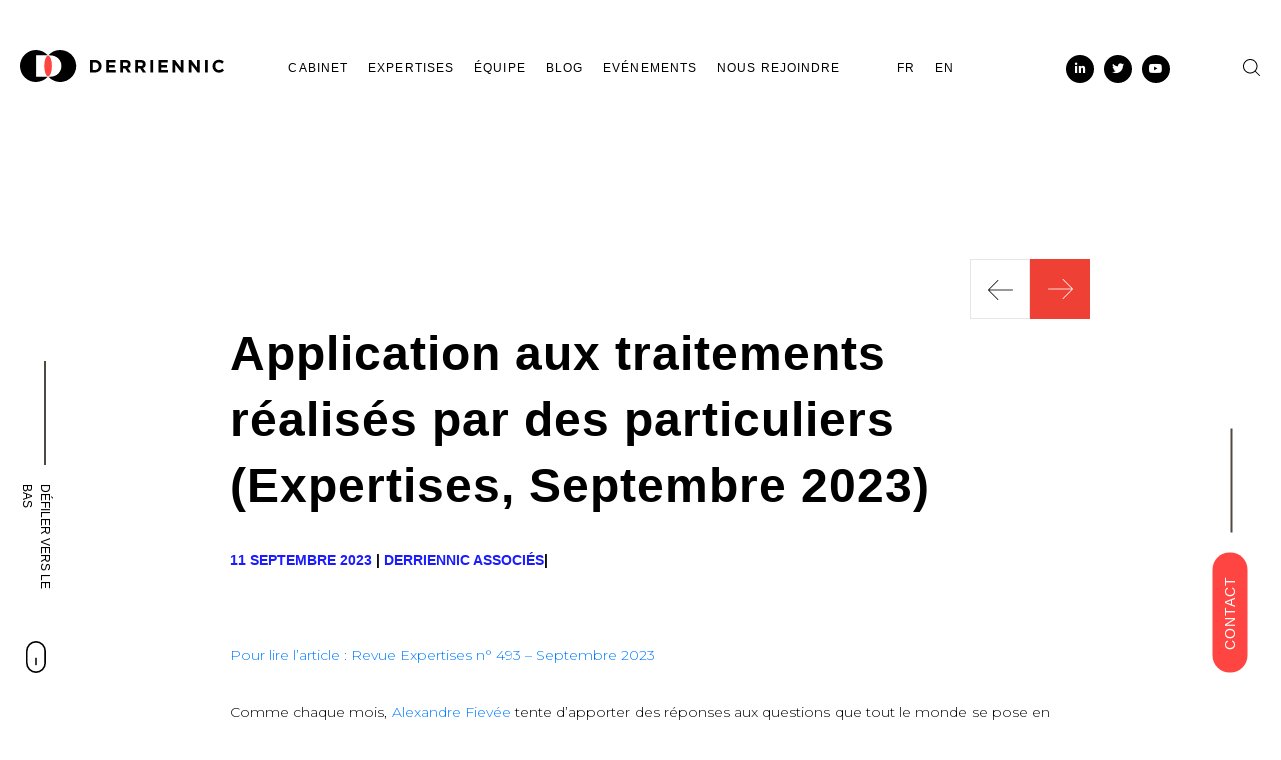

--- FILE ---
content_type: text/html; charset=UTF-8
request_url: https://derriennic.com/consultations-abusives-de-donnees-a-des-fins-privee-2-2/
body_size: 17766
content:
<!DOCTYPE html><html lang="fr-FR"><head><script data-no-optimize="1">var litespeed_docref=sessionStorage.getItem("litespeed_docref");litespeed_docref&&(Object.defineProperty(document,"referrer",{get:function(){return litespeed_docref}}),sessionStorage.removeItem("litespeed_docref"));</script> <meta charset="UTF-8"><meta name="viewport" content="width=device-width, initial-scale=1.0"><meta name="google-site-verification" content="R33okN7D3YwEbtW2cohl6ffzABCZboAJOjy2q8YCRKU" /><link rel="profile" href="https://gmpg.org/xfn/11"><meta name='robots' content='index, follow, max-image-preview:large, max-snippet:-1, max-video-preview:-1' /><link rel="alternate" hreflang="fr" href="https://derriennic.com/consultations-abusives-de-donnees-a-des-fins-privee-2-2/" /><link rel="alternate" hreflang="x-default" href="https://derriennic.com/consultations-abusives-de-donnees-a-des-fins-privee-2-2/" /><title>Consultations abusives de données à des fins privées</title><meta name="description" content="Sur la problématique de l&#039;application du RGPD aux traitements &quot;domestiques&quot; réalisés par des personnes physiques." /><link rel="canonical" href="https://derriennic.com/consultations-abusives-de-donnees-a-des-fins-privee-2-2/" /><meta property="og:locale" content="fr_FR" /><meta property="og:type" content="article" /><meta property="og:title" content="Consultations abusives de données à des fins privées" /><meta property="og:description" content="Sur la problématique de l&#039;application du RGPD aux traitements &quot;domestiques&quot; réalisés par des personnes physiques." /><meta property="og:url" content="https://derriennic.com/consultations-abusives-de-donnees-a-des-fins-privee-2-2/" /><meta property="og:site_name" content="Derriennic associés" /><meta property="article:published_time" content="2023-09-11T13:12:48+00:00" /><meta property="article:modified_time" content="2023-09-11T13:12:50+00:00" /><meta property="og:image" content="https://derriennic.xyz/2023/09/Capture-decran-2023-09-11-151122.png" /><meta property="og:image:width" content="1363" /><meta property="og:image:height" content="748" /><meta property="og:image:type" content="image/png" /><meta name="author" content="Integration" /><meta name="twitter:card" content="summary_large_image" /><meta name="twitter:label1" content="Écrit par" /><meta name="twitter:data1" content="Integration" /><meta name="twitter:label2" content="Durée de lecture estimée" /><meta name="twitter:data2" content="1 minute" /> <script type="application/ld+json" class="yoast-schema-graph">{"@context":"https://schema.org","@graph":[{"@type":"Article","@id":"https://derriennic.com/consultations-abusives-de-donnees-a-des-fins-privee-2-2/#article","isPartOf":{"@id":"https://derriennic.com/consultations-abusives-de-donnees-a-des-fins-privee-2-2/"},"author":{"name":"Integration","@id":"https://derriennic.com/#/schema/person/6b0c41ae59007b1a7d0b3a24f819ce58"},"headline":"Application aux traitements réalisés par des particuliers (Expertises, Septembre 2023)","datePublished":"2023-09-11T13:12:48+00:00","dateModified":"2023-09-11T13:12:50+00:00","mainEntityOfPage":{"@id":"https://derriennic.com/consultations-abusives-de-donnees-a-des-fins-privee-2-2/"},"wordCount":97,"image":{"@id":"https://derriennic.com/consultations-abusives-de-donnees-a-des-fins-privee-2-2/#primaryimage"},"thumbnailUrl":"https://derriennic.xyz/2023/09/Capture-decran-2023-09-11-151122.png","keywords":["droit d&#039;accès","étudiant"],"articleSection":["Non classifié(e)"],"inLanguage":"fr-FR"},{"@type":"WebPage","@id":"https://derriennic.com/consultations-abusives-de-donnees-a-des-fins-privee-2-2/","url":"https://derriennic.com/consultations-abusives-de-donnees-a-des-fins-privee-2-2/","name":"Consultations abusives de données à des fins privées","isPartOf":{"@id":"https://derriennic.com/#website"},"primaryImageOfPage":{"@id":"https://derriennic.com/consultations-abusives-de-donnees-a-des-fins-privee-2-2/#primaryimage"},"image":{"@id":"https://derriennic.com/consultations-abusives-de-donnees-a-des-fins-privee-2-2/#primaryimage"},"thumbnailUrl":"https://derriennic.xyz/2023/09/Capture-decran-2023-09-11-151122.png","datePublished":"2023-09-11T13:12:48+00:00","dateModified":"2023-09-11T13:12:50+00:00","author":{"@id":"https://derriennic.com/#/schema/person/6b0c41ae59007b1a7d0b3a24f819ce58"},"description":"Sur la problématique de l'application du RGPD aux traitements \"domestiques\" réalisés par des personnes physiques.","breadcrumb":{"@id":"https://derriennic.com/consultations-abusives-de-donnees-a-des-fins-privee-2-2/#breadcrumb"},"inLanguage":"fr-FR","potentialAction":[{"@type":"ReadAction","target":["https://derriennic.com/consultations-abusives-de-donnees-a-des-fins-privee-2-2/"]}]},{"@type":"ImageObject","inLanguage":"fr-FR","@id":"https://derriennic.com/consultations-abusives-de-donnees-a-des-fins-privee-2-2/#primaryimage","url":"https://derriennic.xyz/2023/09/Capture-decran-2023-09-11-151122.png","contentUrl":"https://derriennic.xyz/2023/09/Capture-decran-2023-09-11-151122.png","width":1363,"height":748},{"@type":"BreadcrumbList","@id":"https://derriennic.com/consultations-abusives-de-donnees-a-des-fins-privee-2-2/#breadcrumb","itemListElement":[{"@type":"ListItem","position":1,"name":"Home","item":"https://derriennic.com/"},{"@type":"ListItem","position":2,"name":"Application aux traitements réalisés par des particuliers (Expertises, Septembre 2023)"}]},{"@type":"WebSite","@id":"https://derriennic.com/#website","url":"https://derriennic.com/","name":"Derriennic associés","description":"Un site utilisant WordPress","potentialAction":[{"@type":"SearchAction","target":{"@type":"EntryPoint","urlTemplate":"https://derriennic.com/?s={search_term_string}"},"query-input":{"@type":"PropertyValueSpecification","valueRequired":true,"valueName":"search_term_string"}}],"inLanguage":"fr-FR"},{"@type":"Person","@id":"https://derriennic.com/#/schema/person/6b0c41ae59007b1a7d0b3a24f819ce58","name":"Integration","url":"https://derriennic.com/author/integration/"}]}</script> <link rel="alternate" type="application/rss+xml" title="Derriennic associés &raquo; Flux" href="https://derriennic.com/feed/" /><link rel="alternate" type="application/rss+xml" title="Derriennic associés &raquo; Flux des commentaires" href="https://derriennic.com/comments/feed/" /><link rel="alternate" title="oEmbed (JSON)" type="application/json+oembed" href="https://derriennic.com/wp-json/oembed/1.0/embed?url=https%3A%2F%2Fderriennic.com%2Fconsultations-abusives-de-donnees-a-des-fins-privee-2-2%2F" /><link rel="alternate" title="oEmbed (XML)" type="text/xml+oembed" href="https://derriennic.com/wp-json/oembed/1.0/embed?url=https%3A%2F%2Fderriennic.com%2Fconsultations-abusives-de-donnees-a-des-fins-privee-2-2%2F&#038;format=xml" /><style id='wp-img-auto-sizes-contain-inline-css' type='text/css'>img:is([sizes=auto i],[sizes^="auto," i]){contain-intrinsic-size:3000px 1500px}
/*# sourceURL=wp-img-auto-sizes-contain-inline-css */</style><link data-optimized="2" rel="stylesheet" href="https://derriennic.com/wp-content/litespeed/css/5a37ccfa811632e362e37cc80e411179.css?ver=ee5c9" /><style id='wp-block-paragraph-inline-css' type='text/css'>.is-small-text{font-size:.875em}.is-regular-text{font-size:1em}.is-large-text{font-size:2.25em}.is-larger-text{font-size:3em}.has-drop-cap:not(:focus):first-letter{float:left;font-size:8.4em;font-style:normal;font-weight:100;line-height:.68;margin:.05em .1em 0 0;text-transform:uppercase}body.rtl .has-drop-cap:not(:focus):first-letter{float:none;margin-left:.1em}p.has-drop-cap.has-background{overflow:hidden}:root :where(p.has-background){padding:1.25em 2.375em}:where(p.has-text-color:not(.has-link-color)) a{color:inherit}p.has-text-align-left[style*="writing-mode:vertical-lr"],p.has-text-align-right[style*="writing-mode:vertical-rl"]{rotate:180deg}
/*# sourceURL=https://derriennic.com/wp-includes/blocks/paragraph/style.min.css */</style><style id='global-styles-inline-css' type='text/css'>:root{--wp--preset--aspect-ratio--square: 1;--wp--preset--aspect-ratio--4-3: 4/3;--wp--preset--aspect-ratio--3-4: 3/4;--wp--preset--aspect-ratio--3-2: 3/2;--wp--preset--aspect-ratio--2-3: 2/3;--wp--preset--aspect-ratio--16-9: 16/9;--wp--preset--aspect-ratio--9-16: 9/16;--wp--preset--color--black: #000000;--wp--preset--color--cyan-bluish-gray: #abb8c3;--wp--preset--color--white: #ffffff;--wp--preset--color--pale-pink: #f78da7;--wp--preset--color--vivid-red: #cf2e2e;--wp--preset--color--luminous-vivid-orange: #ff6900;--wp--preset--color--luminous-vivid-amber: #fcb900;--wp--preset--color--light-green-cyan: #7bdcb5;--wp--preset--color--vivid-green-cyan: #00d084;--wp--preset--color--pale-cyan-blue: #8ed1fc;--wp--preset--color--vivid-cyan-blue: #0693e3;--wp--preset--color--vivid-purple: #9b51e0;--wp--preset--gradient--vivid-cyan-blue-to-vivid-purple: linear-gradient(135deg,rgb(6,147,227) 0%,rgb(155,81,224) 100%);--wp--preset--gradient--light-green-cyan-to-vivid-green-cyan: linear-gradient(135deg,rgb(122,220,180) 0%,rgb(0,208,130) 100%);--wp--preset--gradient--luminous-vivid-amber-to-luminous-vivid-orange: linear-gradient(135deg,rgb(252,185,0) 0%,rgb(255,105,0) 100%);--wp--preset--gradient--luminous-vivid-orange-to-vivid-red: linear-gradient(135deg,rgb(255,105,0) 0%,rgb(207,46,46) 100%);--wp--preset--gradient--very-light-gray-to-cyan-bluish-gray: linear-gradient(135deg,rgb(238,238,238) 0%,rgb(169,184,195) 100%);--wp--preset--gradient--cool-to-warm-spectrum: linear-gradient(135deg,rgb(74,234,220) 0%,rgb(151,120,209) 20%,rgb(207,42,186) 40%,rgb(238,44,130) 60%,rgb(251,105,98) 80%,rgb(254,248,76) 100%);--wp--preset--gradient--blush-light-purple: linear-gradient(135deg,rgb(255,206,236) 0%,rgb(152,150,240) 100%);--wp--preset--gradient--blush-bordeaux: linear-gradient(135deg,rgb(254,205,165) 0%,rgb(254,45,45) 50%,rgb(107,0,62) 100%);--wp--preset--gradient--luminous-dusk: linear-gradient(135deg,rgb(255,203,112) 0%,rgb(199,81,192) 50%,rgb(65,88,208) 100%);--wp--preset--gradient--pale-ocean: linear-gradient(135deg,rgb(255,245,203) 0%,rgb(182,227,212) 50%,rgb(51,167,181) 100%);--wp--preset--gradient--electric-grass: linear-gradient(135deg,rgb(202,248,128) 0%,rgb(113,206,126) 100%);--wp--preset--gradient--midnight: linear-gradient(135deg,rgb(2,3,129) 0%,rgb(40,116,252) 100%);--wp--preset--font-size--small: 13px;--wp--preset--font-size--medium: 20px;--wp--preset--font-size--large: 36px;--wp--preset--font-size--x-large: 42px;--wp--preset--spacing--20: 0.44rem;--wp--preset--spacing--30: 0.67rem;--wp--preset--spacing--40: 1rem;--wp--preset--spacing--50: 1.5rem;--wp--preset--spacing--60: 2.25rem;--wp--preset--spacing--70: 3.38rem;--wp--preset--spacing--80: 5.06rem;--wp--preset--shadow--natural: 6px 6px 9px rgba(0, 0, 0, 0.2);--wp--preset--shadow--deep: 12px 12px 50px rgba(0, 0, 0, 0.4);--wp--preset--shadow--sharp: 6px 6px 0px rgba(0, 0, 0, 0.2);--wp--preset--shadow--outlined: 6px 6px 0px -3px rgb(255, 255, 255), 6px 6px rgb(0, 0, 0);--wp--preset--shadow--crisp: 6px 6px 0px rgb(0, 0, 0);}:where(.is-layout-flex){gap: 0.5em;}:where(.is-layout-grid){gap: 0.5em;}body .is-layout-flex{display: flex;}.is-layout-flex{flex-wrap: wrap;align-items: center;}.is-layout-flex > :is(*, div){margin: 0;}body .is-layout-grid{display: grid;}.is-layout-grid > :is(*, div){margin: 0;}:where(.wp-block-columns.is-layout-flex){gap: 2em;}:where(.wp-block-columns.is-layout-grid){gap: 2em;}:where(.wp-block-post-template.is-layout-flex){gap: 1.25em;}:where(.wp-block-post-template.is-layout-grid){gap: 1.25em;}.has-black-color{color: var(--wp--preset--color--black) !important;}.has-cyan-bluish-gray-color{color: var(--wp--preset--color--cyan-bluish-gray) !important;}.has-white-color{color: var(--wp--preset--color--white) !important;}.has-pale-pink-color{color: var(--wp--preset--color--pale-pink) !important;}.has-vivid-red-color{color: var(--wp--preset--color--vivid-red) !important;}.has-luminous-vivid-orange-color{color: var(--wp--preset--color--luminous-vivid-orange) !important;}.has-luminous-vivid-amber-color{color: var(--wp--preset--color--luminous-vivid-amber) !important;}.has-light-green-cyan-color{color: var(--wp--preset--color--light-green-cyan) !important;}.has-vivid-green-cyan-color{color: var(--wp--preset--color--vivid-green-cyan) !important;}.has-pale-cyan-blue-color{color: var(--wp--preset--color--pale-cyan-blue) !important;}.has-vivid-cyan-blue-color{color: var(--wp--preset--color--vivid-cyan-blue) !important;}.has-vivid-purple-color{color: var(--wp--preset--color--vivid-purple) !important;}.has-black-background-color{background-color: var(--wp--preset--color--black) !important;}.has-cyan-bluish-gray-background-color{background-color: var(--wp--preset--color--cyan-bluish-gray) !important;}.has-white-background-color{background-color: var(--wp--preset--color--white) !important;}.has-pale-pink-background-color{background-color: var(--wp--preset--color--pale-pink) !important;}.has-vivid-red-background-color{background-color: var(--wp--preset--color--vivid-red) !important;}.has-luminous-vivid-orange-background-color{background-color: var(--wp--preset--color--luminous-vivid-orange) !important;}.has-luminous-vivid-amber-background-color{background-color: var(--wp--preset--color--luminous-vivid-amber) !important;}.has-light-green-cyan-background-color{background-color: var(--wp--preset--color--light-green-cyan) !important;}.has-vivid-green-cyan-background-color{background-color: var(--wp--preset--color--vivid-green-cyan) !important;}.has-pale-cyan-blue-background-color{background-color: var(--wp--preset--color--pale-cyan-blue) !important;}.has-vivid-cyan-blue-background-color{background-color: var(--wp--preset--color--vivid-cyan-blue) !important;}.has-vivid-purple-background-color{background-color: var(--wp--preset--color--vivid-purple) !important;}.has-black-border-color{border-color: var(--wp--preset--color--black) !important;}.has-cyan-bluish-gray-border-color{border-color: var(--wp--preset--color--cyan-bluish-gray) !important;}.has-white-border-color{border-color: var(--wp--preset--color--white) !important;}.has-pale-pink-border-color{border-color: var(--wp--preset--color--pale-pink) !important;}.has-vivid-red-border-color{border-color: var(--wp--preset--color--vivid-red) !important;}.has-luminous-vivid-orange-border-color{border-color: var(--wp--preset--color--luminous-vivid-orange) !important;}.has-luminous-vivid-amber-border-color{border-color: var(--wp--preset--color--luminous-vivid-amber) !important;}.has-light-green-cyan-border-color{border-color: var(--wp--preset--color--light-green-cyan) !important;}.has-vivid-green-cyan-border-color{border-color: var(--wp--preset--color--vivid-green-cyan) !important;}.has-pale-cyan-blue-border-color{border-color: var(--wp--preset--color--pale-cyan-blue) !important;}.has-vivid-cyan-blue-border-color{border-color: var(--wp--preset--color--vivid-cyan-blue) !important;}.has-vivid-purple-border-color{border-color: var(--wp--preset--color--vivid-purple) !important;}.has-vivid-cyan-blue-to-vivid-purple-gradient-background{background: var(--wp--preset--gradient--vivid-cyan-blue-to-vivid-purple) !important;}.has-light-green-cyan-to-vivid-green-cyan-gradient-background{background: var(--wp--preset--gradient--light-green-cyan-to-vivid-green-cyan) !important;}.has-luminous-vivid-amber-to-luminous-vivid-orange-gradient-background{background: var(--wp--preset--gradient--luminous-vivid-amber-to-luminous-vivid-orange) !important;}.has-luminous-vivid-orange-to-vivid-red-gradient-background{background: var(--wp--preset--gradient--luminous-vivid-orange-to-vivid-red) !important;}.has-very-light-gray-to-cyan-bluish-gray-gradient-background{background: var(--wp--preset--gradient--very-light-gray-to-cyan-bluish-gray) !important;}.has-cool-to-warm-spectrum-gradient-background{background: var(--wp--preset--gradient--cool-to-warm-spectrum) !important;}.has-blush-light-purple-gradient-background{background: var(--wp--preset--gradient--blush-light-purple) !important;}.has-blush-bordeaux-gradient-background{background: var(--wp--preset--gradient--blush-bordeaux) !important;}.has-luminous-dusk-gradient-background{background: var(--wp--preset--gradient--luminous-dusk) !important;}.has-pale-ocean-gradient-background{background: var(--wp--preset--gradient--pale-ocean) !important;}.has-electric-grass-gradient-background{background: var(--wp--preset--gradient--electric-grass) !important;}.has-midnight-gradient-background{background: var(--wp--preset--gradient--midnight) !important;}.has-small-font-size{font-size: var(--wp--preset--font-size--small) !important;}.has-medium-font-size{font-size: var(--wp--preset--font-size--medium) !important;}.has-large-font-size{font-size: var(--wp--preset--font-size--large) !important;}.has-x-large-font-size{font-size: var(--wp--preset--font-size--x-large) !important;}
/*# sourceURL=global-styles-inline-css */</style><style id='classic-theme-styles-inline-css' type='text/css'>/*! This file is auto-generated */
.wp-block-button__link{color:#fff;background-color:#32373c;border-radius:9999px;box-shadow:none;text-decoration:none;padding:calc(.667em + 2px) calc(1.333em + 2px);font-size:1.125em}.wp-block-file__button{background:#32373c;color:#fff;text-decoration:none}
/*# sourceURL=/wp-includes/css/classic-themes.min.css */</style><style id='moove_gdpr_frontend-inline-css' type='text/css'>#moove_gdpr_cookie_modal,#moove_gdpr_cookie_info_bar,.gdpr_cookie_settings_shortcode_content{font-family:&#039;Nunito&#039;,sans-serif}#moove_gdpr_save_popup_settings_button{background-color:#373737;color:#fff}#moove_gdpr_save_popup_settings_button:hover{background-color:#000}#moove_gdpr_cookie_info_bar .moove-gdpr-info-bar-container .moove-gdpr-info-bar-content a.mgbutton,#moove_gdpr_cookie_info_bar .moove-gdpr-info-bar-container .moove-gdpr-info-bar-content button.mgbutton{background-color:#ff4542}#moove_gdpr_cookie_modal .moove-gdpr-modal-content .moove-gdpr-modal-footer-content .moove-gdpr-button-holder a.mgbutton,#moove_gdpr_cookie_modal .moove-gdpr-modal-content .moove-gdpr-modal-footer-content .moove-gdpr-button-holder button.mgbutton,.gdpr_cookie_settings_shortcode_content .gdpr-shr-button.button-green{background-color:#ff4542;border-color:#ff4542}#moove_gdpr_cookie_modal .moove-gdpr-modal-content .moove-gdpr-modal-footer-content .moove-gdpr-button-holder a.mgbutton:hover,#moove_gdpr_cookie_modal .moove-gdpr-modal-content .moove-gdpr-modal-footer-content .moove-gdpr-button-holder button.mgbutton:hover,.gdpr_cookie_settings_shortcode_content .gdpr-shr-button.button-green:hover{background-color:#fff;color:#ff4542}#moove_gdpr_cookie_modal .moove-gdpr-modal-content .moove-gdpr-modal-close i,#moove_gdpr_cookie_modal .moove-gdpr-modal-content .moove-gdpr-modal-close span.gdpr-icon{background-color:#ff4542;border:1px solid #ff4542}#moove_gdpr_cookie_info_bar span.moove-gdpr-infobar-allow-all.focus-g,#moove_gdpr_cookie_info_bar span.moove-gdpr-infobar-allow-all:focus,#moove_gdpr_cookie_info_bar button.moove-gdpr-infobar-allow-all.focus-g,#moove_gdpr_cookie_info_bar button.moove-gdpr-infobar-allow-all:focus,#moove_gdpr_cookie_info_bar span.moove-gdpr-infobar-reject-btn.focus-g,#moove_gdpr_cookie_info_bar span.moove-gdpr-infobar-reject-btn:focus,#moove_gdpr_cookie_info_bar button.moove-gdpr-infobar-reject-btn.focus-g,#moove_gdpr_cookie_info_bar button.moove-gdpr-infobar-reject-btn:focus,#moove_gdpr_cookie_info_bar span.change-settings-button.focus-g,#moove_gdpr_cookie_info_bar span.change-settings-button:focus,#moove_gdpr_cookie_info_bar button.change-settings-button.focus-g,#moove_gdpr_cookie_info_bar button.change-settings-button:focus{-webkit-box-shadow:0 0 1px 3px #ff4542;-moz-box-shadow:0 0 1px 3px #ff4542;box-shadow:0 0 1px 3px #ff4542}#moove_gdpr_cookie_modal .moove-gdpr-modal-content .moove-gdpr-modal-close i:hover,#moove_gdpr_cookie_modal .moove-gdpr-modal-content .moove-gdpr-modal-close span.gdpr-icon:hover,#moove_gdpr_cookie_info_bar span[data-href]>u.change-settings-button{color:#ff4542}#moove_gdpr_cookie_modal .moove-gdpr-modal-content .moove-gdpr-modal-left-content #moove-gdpr-menu li.menu-item-selected a span.gdpr-icon,#moove_gdpr_cookie_modal .moove-gdpr-modal-content .moove-gdpr-modal-left-content #moove-gdpr-menu li.menu-item-selected button span.gdpr-icon{color:inherit}#moove_gdpr_cookie_modal .moove-gdpr-modal-content .moove-gdpr-modal-left-content #moove-gdpr-menu li a span.gdpr-icon,#moove_gdpr_cookie_modal .moove-gdpr-modal-content .moove-gdpr-modal-left-content #moove-gdpr-menu li button span.gdpr-icon{color:inherit}#moove_gdpr_cookie_modal .gdpr-acc-link{line-height:0;font-size:0;color:transparent;position:absolute}#moove_gdpr_cookie_modal .moove-gdpr-modal-content .moove-gdpr-modal-close:hover i,#moove_gdpr_cookie_modal .moove-gdpr-modal-content .moove-gdpr-modal-left-content #moove-gdpr-menu li a,#moove_gdpr_cookie_modal .moove-gdpr-modal-content .moove-gdpr-modal-left-content #moove-gdpr-menu li button,#moove_gdpr_cookie_modal .moove-gdpr-modal-content .moove-gdpr-modal-left-content #moove-gdpr-menu li button i,#moove_gdpr_cookie_modal .moove-gdpr-modal-content .moove-gdpr-modal-left-content #moove-gdpr-menu li a i,#moove_gdpr_cookie_modal .moove-gdpr-modal-content .moove-gdpr-tab-main .moove-gdpr-tab-main-content a:hover,#moove_gdpr_cookie_info_bar.moove-gdpr-dark-scheme .moove-gdpr-info-bar-container .moove-gdpr-info-bar-content a.mgbutton:hover,#moove_gdpr_cookie_info_bar.moove-gdpr-dark-scheme .moove-gdpr-info-bar-container .moove-gdpr-info-bar-content button.mgbutton:hover,#moove_gdpr_cookie_info_bar.moove-gdpr-dark-scheme .moove-gdpr-info-bar-container .moove-gdpr-info-bar-content a:hover,#moove_gdpr_cookie_info_bar.moove-gdpr-dark-scheme .moove-gdpr-info-bar-container .moove-gdpr-info-bar-content button:hover,#moove_gdpr_cookie_info_bar.moove-gdpr-dark-scheme .moove-gdpr-info-bar-container .moove-gdpr-info-bar-content span.change-settings-button:hover,#moove_gdpr_cookie_info_bar.moove-gdpr-dark-scheme .moove-gdpr-info-bar-container .moove-gdpr-info-bar-content button.change-settings-button:hover,#moove_gdpr_cookie_info_bar.moove-gdpr-dark-scheme .moove-gdpr-info-bar-container .moove-gdpr-info-bar-content u.change-settings-button:hover,#moove_gdpr_cookie_info_bar span[data-href]>u.change-settings-button,#moove_gdpr_cookie_info_bar.moove-gdpr-dark-scheme .moove-gdpr-info-bar-container .moove-gdpr-info-bar-content a.mgbutton.focus-g,#moove_gdpr_cookie_info_bar.moove-gdpr-dark-scheme .moove-gdpr-info-bar-container .moove-gdpr-info-bar-content button.mgbutton.focus-g,#moove_gdpr_cookie_info_bar.moove-gdpr-dark-scheme .moove-gdpr-info-bar-container .moove-gdpr-info-bar-content a.focus-g,#moove_gdpr_cookie_info_bar.moove-gdpr-dark-scheme .moove-gdpr-info-bar-container .moove-gdpr-info-bar-content button.focus-g,#moove_gdpr_cookie_info_bar.moove-gdpr-dark-scheme .moove-gdpr-info-bar-container .moove-gdpr-info-bar-content a.mgbutton:focus,#moove_gdpr_cookie_info_bar.moove-gdpr-dark-scheme .moove-gdpr-info-bar-container .moove-gdpr-info-bar-content button.mgbutton:focus,#moove_gdpr_cookie_info_bar.moove-gdpr-dark-scheme .moove-gdpr-info-bar-container .moove-gdpr-info-bar-content a:focus,#moove_gdpr_cookie_info_bar.moove-gdpr-dark-scheme .moove-gdpr-info-bar-container .moove-gdpr-info-bar-content button:focus,#moove_gdpr_cookie_info_bar.moove-gdpr-dark-scheme .moove-gdpr-info-bar-container .moove-gdpr-info-bar-content span.change-settings-button.focus-g,span.change-settings-button:focus,button.change-settings-button.focus-g,button.change-settings-button:focus,#moove_gdpr_cookie_info_bar.moove-gdpr-dark-scheme .moove-gdpr-info-bar-container .moove-gdpr-info-bar-content u.change-settings-button.focus-g,#moove_gdpr_cookie_info_bar.moove-gdpr-dark-scheme .moove-gdpr-info-bar-container .moove-gdpr-info-bar-content u.change-settings-button:focus{color:#ff4542}#moove_gdpr_cookie_modal .moove-gdpr-branding.focus-g span,#moove_gdpr_cookie_modal .moove-gdpr-modal-content .moove-gdpr-tab-main a.focus-g,#moove_gdpr_cookie_modal .moove-gdpr-modal-content .moove-gdpr-tab-main .gdpr-cd-details-toggle.focus-g{color:#ff4542}#moove_gdpr_cookie_modal.gdpr_lightbox-hide{display:none}
/*# sourceURL=moove_gdpr_frontend-inline-css */</style> <script type="litespeed/javascript" data-src="https://derriennic.com/wp-includes/js/jquery/jquery.min.js" id="jquery-core-js"></script> <link rel="https://api.w.org/" href="https://derriennic.com/wp-json/" /><link rel="alternate" title="JSON" type="application/json" href="https://derriennic.com/wp-json/wp/v2/posts/13910" /><link rel="EditURI" type="application/rsd+xml" title="RSD" href="https://derriennic.com/xmlrpc.php?rsd" /><meta name="generator" content="WordPress 6.9" /><link rel='shortlink' href='https://derriennic.com/?p=13910' /><meta name="generator" content="WPML ver:4.8.6 stt:1,4;" /><meta name="generator" content="Elementor 3.32.2; features: additional_custom_breakpoints; settings: css_print_method-external, google_font-enabled, font_display-swap"><style>.e-con.e-parent:nth-of-type(n+4):not(.e-lazyloaded):not(.e-no-lazyload),
				.e-con.e-parent:nth-of-type(n+4):not(.e-lazyloaded):not(.e-no-lazyload) * {
					background-image: none !important;
				}
				@media screen and (max-height: 1024px) {
					.e-con.e-parent:nth-of-type(n+3):not(.e-lazyloaded):not(.e-no-lazyload),
					.e-con.e-parent:nth-of-type(n+3):not(.e-lazyloaded):not(.e-no-lazyload) * {
						background-image: none !important;
					}
				}
				@media screen and (max-height: 640px) {
					.e-con.e-parent:nth-of-type(n+2):not(.e-lazyloaded):not(.e-no-lazyload),
					.e-con.e-parent:nth-of-type(n+2):not(.e-lazyloaded):not(.e-no-lazyload) * {
						background-image: none !important;
					}
				}</style><link rel="icon" href="https://derriennic.xyz/2019/05/cropped-logo_header-1-32x32.png" sizes="32x32" /><link rel="icon" href="https://derriennic.xyz/2019/05/cropped-logo_header-1-192x192.png" sizes="192x192" /><link rel="apple-touch-icon" href="https://derriennic.xyz/2019/05/cropped-logo_header-1-180x180.png" /><meta name="msapplication-TileImage" content="https://derriennic.xyz/2019/05/cropped-logo_header-1-270x270.png" /><style type="text/css" id="c4wp-checkout-css">.woocommerce-checkout .c4wp_captcha_field {
						margin-bottom: 10px;
						margin-top: 15px;
						position: relative;
						display: inline-block;
					}</style><style type="text/css" id="c4wp-v3-lp-form-css">.login #login, .login #lostpasswordform {
					min-width: 350px !important;
				}
				.wpforms-field-c4wp iframe {
					width: 100% !important;
				}</style> <script   type="litespeed/javascript">var _paq=window._paq=window._paq||[];_paq.push(['trackPageView']);_paq.push(['enableLinkTracking']);(function(){var u="//derriennic.com/matomo-analytics/matomo/";_paq.push(['setTrackerUrl',u+'matomo.php']);_paq.push(['setSiteId','1']);var d=document,g=d.createElement('script'),s=d.getElementsByTagName('script')[0];g.async=!0;g.src=u+'matomo.js';s.parentNode.insertBefore(g,s)})()</script> </head><body class="wp-singular post-template-default single single-post postid-13910 single-format-standard wp-theme-derriennic no-sidebar elementor-default elementor-kit-14217"><header><div class="inner_header"><div class="logo">
<a href="https://derriennic.com/">
<svg id="Layer_1" data-name="Layer 1" xmlns="http://www.w3.org/2000/svg" viewBox="0 0 293.66254 45.95369">
<defs><style>.cls-11 {
                  fill: #ef4035;
                }</style></defs><title>Derriennic</title>
<g>
<path class='cls12' d="M260.8618,86.67332h16.95207a22.9764,22.9764,0,1,0-.13872,30.68529H260.8618Z" transform="translate(-237.67357 -78.96136)" />
<path class='cls12' d="M295.58763,78.96136a22.91165,22.91165,0,0,0-17.16343,7.712H280.972c9.64424,0,16.30812,6.61927,16.30812,15.29981,0,8.67876-6.66388,15.38548-16.30812,15.38548h-2.409a22.97408,22.97408,0,1,0,17.02471-38.39725Z" transform="translate(-237.67357 -78.96136)" />
<ellipse class="cls-11" cx="40.44545" cy="22.97684" rx="5.50822" ry="14.91721" />
</g>
<g>
<path class='cls12' d="M345.56662,111.23591h-7.00216V93.28144h7.00216c5.64279,0,9.54161,3.873,9.54161,8.92591v.05108C355.10823,107.31179,351.20941,111.23591,345.56662,111.23591Zm5.41193-8.97748a5.15655,5.15655,0,0,0-5.41193-5.41193h-3.05225v10.82435h3.05225a5.11621,5.11621,0,0,0,5.41193-5.36085Z" transform="translate(-237.67357 -78.96136)" />
<path class='cls12' d="M361.70245,111.23591V93.28144H375.2453v3.514h-9.61848v3.64217H374.091v3.514h-8.46418v3.77037h9.74668v3.514Z" transform="translate(-237.67357 -78.96136)" />
<path class='cls12' d="M392.86845,111.23591l-3.84749-5.74545h-3.10358v5.74545h-3.9499V93.28144h8.20778c4.23209,0,6.7713,2.23148,6.7713,5.92474v.05157a5.57512,5.57512,0,0,1-3.84725,5.56567l4.38584,6.41249Zm.07688-11.82442c0-1.69264-1.17984-2.565-3.10359-2.565h-3.92436V102.002h4.00123c1.92375,0,3.02672-1.02561,3.02672-2.539Z" transform="translate(-237.67357 -78.96136)" />
<path class='cls12' d="M414.4926,111.23591l-3.84749-5.74545h-3.10359v5.74545h-3.9499V93.28144h8.20778c4.2321,0,6.7713,2.23148,6.7713,5.92474v.05157a5.57512,5.57512,0,0,1-3.84724,5.56567l4.38583,6.41249Zm.07687-11.82442c0-1.69264-1.17984-2.565-3.10358-2.565h-3.92437V102.002h4.00124c1.92374,0,3.02671-1.02561,3.02671-2.539Z" transform="translate(-237.67357 -78.96136)" />
<path class='cls12' d="M425.39554,111.23591V93.28144h3.9499v17.95447Z" transform="translate(-237.67357 -78.96136)" />
<path class='cls12' d="M436.91321,111.23591V93.28144h13.54284v3.514h-9.61848v3.64217h8.46418v3.514h-8.46418v3.77037h9.74668v3.514Z" transform="translate(-237.67357 -78.96136)" />
<path class='cls12' d="M469.77185,111.23591l-8.695-11.41378v11.41378h-3.89857V93.28144h3.64217l8.4131,11.05472V93.28144h3.89858v17.95447Z" transform="translate(-237.67357 -78.96136)" />
<path class='cls12' d="M493.11516,111.23591l-8.695-11.41378v11.41378h-3.89906V93.28144h3.64217l8.4131,11.05472V93.28144h3.89858v17.95447Z" transform="translate(-237.67357 -78.96136)" />
<path class='cls12' d="M504.04413,111.23591V93.28144h3.95015v17.95447Z" transform="translate(-237.67357 -78.96136)" />
<path class='cls12' d="M523.97465,111.54388a9.06272,9.06272,0,0,1-9.20784-9.23388v-.05157a9.12508,9.12508,0,0,1,9.36159-9.285,9.26391,9.26391,0,0,1,7.07952,2.77031L528.694,98.64229a6.62423,6.62423,0,0,0-4.59116-2.02665,5.31965,5.31965,0,0,0-5.20661,5.59171v.05108c0,3.07829,2.12882,5.64328,5.20661,5.64328a6.47987,6.47987,0,0,0,4.71936-2.10327l2.51391,2.539A9.17762,9.17762,0,0,1,523.97465,111.54388Z" transform="translate(-237.67357 -78.96136)" />
</g>
</svg></a></div><div class="right_header"><div class="main_menu"><nav><div class="menu-menu-container"><ul id="menu-menu" class="menu"><li id="menu-item-26" class="menu-item menu-item-type-post_type menu-item-object-page menu-item-26"><a href="https://derriennic.com/cabinet/">Cabinet</a></li><li id="menu-item-27" class="menu-item menu-item-type-post_type menu-item-object-page menu-item-27"><a href="https://derriennic.com/expertises/">Expertises</a></li><li id="menu-item-23" class="menu-item menu-item-type-post_type menu-item-object-page menu-item-23"><a href="https://derriennic.com/avocats/">Équipe</a></li><li id="menu-item-30" class="menu-item menu-item-type-post_type menu-item-object-page menu-item-30"><a href="https://derriennic.com/blog/">Blog</a></li><li id="menu-item-17952" class="menu-item menu-item-type-post_type menu-item-object-page menu-item-17952"><a href="https://derriennic.com/evenements/">Evénements</a></li><li id="menu-item-29" class="menu-item menu-item-type-post_type menu-item-object-page menu-item-29"><a href="https://derriennic.com/nous-rejoindre/">Nous rejoindre</a></li><li id="menu-item-38" class="menu-item menu-item-type-post_type menu-item-object-page menu-item-38"><a href="https://derriennic.com/contact/">Contact</a></li><li id="menu-item-41" class="menu-item menu-item-type-post_type menu-item-object-page menu-item-41"><a href="https://derriennic.com/mentions-legales/">Mentions légales</a></li></ul></div></nav><div class="langue-mobile"><ul><li class=""><a href="https://derriennic.com/consultations-abusives-de-donnees-a-des-fins-privee-2-2/">Fr</a></li><li class=""><a href="https://derriennic.com/en/">En</a></li></ul></div></div><div class="second_part"><div class="langue"><ul><li class=""><a href="https://derriennic.com/consultations-abusives-de-donnees-a-des-fins-privee-2-2/">Fr</a></li><li class=""><a href="https://derriennic.com/en/">En</a></li></ul></div><div class="social_media"><ul><li><a target="_blank" href="https://www.linkedin.com/in/derriennic-associ%C3%A9s-4ba556106/"><i class="fab fa-linkedin-in"></i></a></li><li><a target="_blank" href="https://twitter.com/DerriennicParis"><i class="fab fa-twitter"></i></a></li><li><a target="_blank" href="https://www.youtube.com/channel/UC5vdtR9KFxGgUN1t6KEh0MQ"><i class="fab fa-youtube"></i></a></li></ul></div><div class="search"><div class="img_search">
<svg version="1.1" id="Capa_1" xmlns="http://www.w3.org/2000/svg" xmlns:xlink="http://www.w3.org/1999/xlink" x="0px" y="0px" viewBox="0 0 451 451" style="enable-background:new 0 0 451 451; width:17px;" xml:space="preserve">
<g>
<path d="M447.05,428l-109.6-109.6c29.4-33.8,47.2-77.9,47.2-126.1C384.65,86.2,298.35,0,192.35,0C86.25,0,0.05,86.3,0.05,192.3
s86.3,192.3,192.3,192.3c48.2,0,92.3-17.8,126.1-47.2L428.05,447c2.6,2.6,6.1,4,9.5,4s6.9-1.3,9.5-4
C452.25,441.8,452.25,433.2,447.05,428z M26.95,192.3c0-91.2,74.2-165.3,165.3-165.3c91.2,0,165.3,74.2,165.3,165.3
s-74.1,165.4-165.3,165.4C101.15,357.7,26.95,283.5,26.95,192.3z" />
</g>
<g>
</g>
<g>
</g>
<g>
</g>
<g>
</g>
<g>
</g>
<g>
</g>
<g>
</g>
<g>
</g>
<g>
</g>
<g>
</g>
<g>
</g>
<g>
</g>
<g>
</g>
<g>
</g>
<g>
</g>
</svg></div><div class="wrapper-form"><form action="https://derriennic.com/">
<input type="text" name="s"></form></div></div></div><div id="nav-icon4" class="ham_menu">
<span></span>
<span></span>
<span></span></div></div></div></header><div class="general_contact">
<a href="https://derriennic.com/contact/">CONTACT</a></div><div class="scroll_down"><p>défiler vers le bas</p>
<svg width="20px" height="100%" viewBox="0 0 247 390" version="1.1" xmlns="http://www.w3.org/2000/svg" xmlns:xlink="http://www.w3.org/1999/xlink" style="fill-rule:evenodd;clip-rule:evenodd;stroke-linecap:round;stroke-linejoin:round;stroke-miterlimit:1.5;">
<path id="wheel" d="M123.359,79.775l0,72.843" style="fill:none;stroke:#000;stroke-width:20px;" />
<path id="mouse" d="M236.717,123.359c0,-62.565 -50.794,-113.359 -113.358,-113.359c-62.565,0 -113.359,50.794 -113.359,113.359l0,143.237c0,62.565 50.794,113.359 113.359,113.359c62.564,0 113.358,-50.794 113.358,-113.359l0,-143.237Z" style="fill:none;stroke:#000;stroke-width:20px;" />
</svg></div><div class="wrapper_blog"><div class="inner"><div class="nav_blog">
<a class="prev" href="https://derriennic.com/le-principe-de-minimisation-cede-t-il-face-droit-a-la-preuve-dune-discrimination/"><img data-lazyloaded="1" src="[data-uri]" width="25" height="20" data-src="https://derriennic.com/wp-content/themes/derriennic/images/prev.png" alt="derrienic"></a><a class="next" href="https://derriennic.com/mise-a-jour-du-referentiel-cnil-alertes-professionnelles/"><img data-lazyloaded="1" src="[data-uri]" width="25" height="20" data-src="https://derriennic.com/wp-content/themes/derriennic/images/next.png" alt="derrienic"></a></div><div class="contenu"><h1> Application aux traitements réalisés par des particuliers (Expertises, Septembre 2023)</h1><div class="info"><p>   11 septembre 2023 <span>|</span> Derriennic Associés<span>|</span></p></div><div class="text"><p><a href="https://derriennic.com/wp-content/uploads/2023/09/Exp-493-AF.pdf">Pour lire l’article : Revue Expertises n° 493 – Septembre 2023</a></p><p class="has-black-color has-text-color">Comme chaque mois, <a href="https://derriennic.com/avocat/alexandre-fievee/" target="_blank" rel="noreferrer noopener">Alexandre Fievée</a> tente d’apporter des réponses aux questions que tout le monde se pose en matière de protection des données personnelles, en s’appuyant sur les décisions rendues par les autorités nationales de contrôle au niveau européen et les juridictions européennes.</p><p>Ce mois-ci, il se penche  sur la problématique de l&rsquo;application du RGPD aux traitements « domestiques » réalisés par des personnes physiques.</p><ul class="tags"><li><a href="https://derriennic.com/tag/droit-dacces-2/">droit d&#039;accès<span>,</span> </a></li><li><a href="https://derriennic.com/tag/etudiant/">étudiant<span>,</span> </a></li></ul></div></div></div><div class="article_semilaires"><div class="inner"><h2>articles similaires</h2><div class="boxes_articles">
<a href="https://derriennic.com/consultations-abusives-de-donnees-a-des-fins-privee-2/" class="box"><div class="top">
<span></span><p class="date">
<span>|</span> Derriennic Associés</p></div><h4>Obtenir sa copie d&rsquo;examen via le droit d&rsquo;accès ? (Expertises, Juillet 2023)</h4><p>Comme chaque mois, Alexandre Fievée tente d’apporter des réponses aux questions que tout le monde se pose en matière de protection des données personnelles, en s’appuyant sur les décisions rendues...</p><div class="plus">
<span><i class="fas fa-chevron-right"></i></spans></div>
</a><a href="https://derriennic.com/consultations-abusives-de-donnees-a-des-fins-privee/" class="box"><div class="top">
<span></span><p class="date">
<span>|</span> Derriennic Associés</p></div><h4>Consultations abusives de données à des fins privées (Expertises, Juin 2023)</h4><p>Comme chaque mois, Alexandre Fievée tente d’apporter des réponses aux questions que tout le monde se pose en matière de protection des données personnelles, en s’appuyant sur les décisions rendues...</p><div class="plus">
<span><i class="fas fa-chevron-right"></i></spans></div>
</a><a href="https://derriennic.com/lapplication-du-principe-de-minimisation-a-un-media-expertises-mai-2023/" class="box"><div class="top">
<span></span><p class="date">
<span>|</span> Derriennic Associés</p></div><h4>L&rsquo;application du principe de minimisation à un média (Expertises, Mai 2023)</h4><p>Comme chaque mois, Alexandre Fievée tente d’apporter des réponses aux questions que tout le monde se pose en matière de protection des données personnelles, en s’appuyant sur les décisions rendues...</p><div class="plus">
<span><i class="fas fa-chevron-right"></i></spans></div>
</a><a href="https://derriennic.com/securiser-les-donnees-de-sante-cest-deja-securiser-leur-envoi-expertises-mars-2023-2/" class="box"><div class="top">
<span></span><p class="date">
<span>|</span> Derriennic associés</p></div><h4>Réutilisation de données et changement de finalité : test de compatibilité (Expertises, Avril 2023)</h4><p>Comme chaque mois, Alexandre Fievée tente d’apporter des réponses aux questions que tout le monde se pose en matière de protection des données personnelles, en s’appuyant sur les décisions rendues...</p><div class="plus">
<span><i class="fas fa-chevron-right"></i></spans></div>
</a></div></div></div></div><footer><div class="inner"><div class="side side1"><div class="logo">
<a href="https://derriennic.com/">
<svg id="Layer_1" data-name="Layer 1" xmlns="http://www.w3.org/2000/svg" viewBox="0 0 192.77165 91.58252">
<defs><style>.cls-1 {
        fill: #fff;
      }

      .cls-2 {
        fill: #ef4035;
      }</style></defs><title>Derriennic</title>
<g>
<g>
<path class="cls-1" d="M260.8618,86.67332h16.95207a22.9764,22.9764,0,1,0-.13872,30.68529H260.8618Z" transform="translate(-181.73319 -78.96136)"/>
<path class="cls-1" d="M295.58763,78.96136a22.91165,22.91165,0,0,0-17.16343,7.712H280.972c9.64424,0,16.30812,6.61927,16.30812,15.29981,0,8.67876-6.66388,15.38548-16.30812,15.38548h-2.409a22.97408,22.97408,0,1,0,17.02471-38.39725Z" transform="translate(-181.73319 -78.96136)"/>
<ellipse class="cls-2" cx="96.38583" cy="22.97684" rx="5.50822" ry="14.91721"/>
</g>
<g>
<path class="cls-1" d="M188.73535,170.23591h-7.00216V152.28144h7.00216c5.64279,0,9.54161,3.873,9.54161,8.92591v.05108C198.277,166.31179,194.37814,170.23591,188.73535,170.23591Zm5.41193-8.97748a5.15655,5.15655,0,0,0-5.41193-5.41193h-3.05226v10.82435h3.05226a5.11621,5.11621,0,0,0,5.41193-5.36085Z" transform="translate(-181.73319 -78.96136)"/>
<path class="cls-1" d="M204.87118,170.23591V152.28144H218.414v3.514h-9.61849v3.64217h8.46419v3.514h-8.46419v3.77037h9.74669v3.514Z" transform="translate(-181.73319 -78.96136)"/>
<path class="cls-1" d="M236.03718,170.23591l-3.84749-5.74545h-3.10358v5.74545H225.1362V152.28144H233.344c4.23209,0,6.7713,2.23148,6.7713,5.92474v.05157a5.57512,5.57512,0,0,1-3.84725,5.56567l4.38584,6.41249Zm.07687-11.82442c0-1.69264-1.17983-2.565-3.10358-2.565h-3.92436V161.002h4.00123c1.92375,0,3.02671-1.02561,3.02671-2.539Z" transform="translate(-181.73319 -78.96136)"/>
<path class="cls-1" d="M257.66133,170.23591l-3.84749-5.74545h-3.10359v5.74545h-3.9499V152.28144h8.20778c4.23209,0,6.7713,2.23148,6.7713,5.92474v.05157a5.57512,5.57512,0,0,1-3.84724,5.56567l4.38583,6.41249Zm.07687-11.82442c0-1.69264-1.17984-2.565-3.10359-2.565h-3.92436V161.002h4.00124c1.92374,0,3.02671-1.02561,3.02671-2.539Z" transform="translate(-181.73319 -78.96136)"/>
<path class="cls-1" d="M268.56427,170.23591V152.28144h3.9499v17.95447Z" transform="translate(-181.73319 -78.96136)"/>
<path class="cls-1" d="M280.08194,170.23591V152.28144h13.54284v3.514H284.0063v3.64217h8.46418v3.514H284.0063v3.77037H293.753v3.514Z" transform="translate(-181.73319 -78.96136)"/>
<path class="cls-1" d="M312.94058,170.23591l-8.69505-11.41378v11.41378H300.347V152.28144h3.64217l8.4131,11.05472V152.28144h3.89858v17.95447Z" transform="translate(-181.73319 -78.96136)"/>
<path class="cls-1" d="M336.28388,170.23591l-8.695-11.41378v11.41378h-3.89906V152.28144H327.332l8.4131,11.05472V152.28144h3.89857v17.95447Z" transform="translate(-181.73319 -78.96136)"/>
<path class="cls-1" d="M347.21286,170.23591V152.28144H351.163v17.95447Z" transform="translate(-181.73319 -78.96136)"/>
<path class="cls-1" d="M367.14338,170.54388a9.06272,9.06272,0,0,1-9.20784-9.23388v-.05157a9.12508,9.12508,0,0,1,9.36158-9.285,9.26388,9.26388,0,0,1,7.07952,2.77031l-2.51391,2.89851a6.62419,6.62419,0,0,0-4.59115-2.02665,5.31965,5.31965,0,0,0-5.20661,5.59171v.05108c0,3.07829,2.12882,5.64328,5.20661,5.64328a6.47985,6.47985,0,0,0,4.71935-2.10327l2.51391,2.539A9.17758,9.17758,0,0,1,367.14338,170.54388Z" transform="translate(-181.73319 -78.96136)"/>
</g>
</g>
</svg></a></div><div class="text"><p>Cabinet de référence depuis plus de 40 ans, Derriennic Associés allie rigueur, implication, créativité au service de ses clients.</p></div></div><div class="side side2">
<span>Contact</span>
<address>
5, Avenue de l'Opéra <br>75001 Paris				</address><div class="infos">
<span>Tél : </span><a href="tel:01 47 03 14 94">01 47 03 14 94</a>
<span>Fax : </span><a href="fax:01 47 03 31 41">01 47 03 31 41</a></div></div><div class="side side3">
<span>Supports d'aide</span><ul><li><a href="https://derriennic.com/contact/">Contact</a></li><li><a href="https://derriennic.com/mentions-legales/">Mentions légales</a></li><li><a href="https://derriennic.com/politique-donnees/">Politique de Protection des Données </a></li><li><a href="">Plan du site</a></li></ul></div><div class="side side4">
<span>Réseaux Sociaux</span><ul><li><a target="_blank" href="https://twitter.com/DerriennicParis">Twitter</a></li><li><a target="_blank" href="https://www.linkedin.com/in/derriennic-associ%C3%A9s-4ba556106/">Linkedin</a></li><li><a target="_blank" href="https://www.youtube.com/channel/UC5vdtR9KFxGgUN1t6KEh0MQ">Youtube </a></li></ul></div><div class="copyright"><p>©DERRIENNIC 2026. All rights reserved.</p></div><div class="eliott">
<a href="https://www.eliott-markus.com/" target='_blank'>Agence de communication - Eliott & Markus</a></div></div></footer> <script type="speculationrules">{"prefetch":[{"source":"document","where":{"and":[{"href_matches":"/*"},{"not":{"href_matches":["/wp-*.php","/wp-admin/*","/wp-content/uploads/*","/wp-content/*","/wp-content/plugins/*","/wp-content/themes/derriennic/*","/*\\?(.+)"]}},{"not":{"selector_matches":"a[rel~=\"nofollow\"]"}},{"not":{"selector_matches":".no-prefetch, .no-prefetch a"}}]},"eagerness":"conservative"}]}</script> <aside id="moove_gdpr_cookie_info_bar" class="moove-gdpr-info-bar-hidden moove-gdpr-align-center moove-gdpr-dark-scheme gdpr_infobar_postion_bottom" aria-label="Bannière de cookies GDPR" style="display: none;"><div class="moove-gdpr-info-bar-container"><div class="moove-gdpr-info-bar-content"><div class="moove-gdpr-cookie-notice"><p>Derriennic Associés utilise des cookies strictement nécessaires au fonctionnement du site et de mesure d’audience ne nécessitant pas le consentement. <button  aria-haspopup="true" data-href="#moove_gdpr_cookie_modal" class="change-settings-button"> Pour en savoir plus.</button></p>
<button class="moove-gdpr-infobar-close-btn gdpr-content-close-btn" aria-label="Fermer la bannière des cookies GDPR">
<span class="gdpr-sr-only">Fermer la bannière des cookies GDPR</span>
<i class="moovegdpr-arrow-close"></i>
</button></div><div class="moove-gdpr-button-holder">
<button class="moove-gdpr-infobar-close-btn gdpr-fbo-3" aria-label="Fermer la bannière des cookies GDPR" >
<span class="gdpr-sr-only">Fermer la bannière des cookies GDPR</span>
<i class="moovegdpr-arrow-close"></i>
</button></div></div></div></aside>
 <script type="litespeed/javascript">const lazyloadRunObserver=()=>{const lazyloadBackgrounds=document.querySelectorAll(`.e-con.e-parent:not(.e-lazyloaded)`);const lazyloadBackgroundObserver=new IntersectionObserver((entries)=>{entries.forEach((entry)=>{if(entry.isIntersecting){let lazyloadBackground=entry.target;if(lazyloadBackground){lazyloadBackground.classList.add('e-lazyloaded')}
lazyloadBackgroundObserver.unobserve(entry.target)}})},{rootMargin:'200px 0px 200px 0px'});lazyloadBackgrounds.forEach((lazyloadBackground)=>{lazyloadBackgroundObserver.observe(lazyloadBackground)})};const events=['DOMContentLiteSpeedLoaded','elementor/lazyload/observe',];events.forEach((event)=>{document.addEventListener(event,lazyloadRunObserver)})</script> <script id="wp-i18n-js-after" type="litespeed/javascript">wp.i18n.setLocaleData({'text direction\u0004ltr':['ltr']})</script> <script id="contact-form-7-js-translations" type="litespeed/javascript">(function(domain,translations){var localeData=translations.locale_data[domain]||translations.locale_data.messages;localeData[""].domain=domain;wp.i18n.setLocaleData(localeData,domain)})("contact-form-7",{"translation-revision-date":"2025-02-06 12:02:14+0000","generator":"GlotPress\/4.0.1","domain":"messages","locale_data":{"messages":{"":{"domain":"messages","plural-forms":"nplurals=2; plural=n > 1;","lang":"fr"},"This contact form is placed in the wrong place.":["Ce formulaire de contact est plac\u00e9 dans un mauvais endroit."],"Error:":["Erreur\u00a0:"]}},"comment":{"reference":"includes\/js\/index.js"}})</script> <script id="contact-form-7-js-before" type="litespeed/javascript">var wpcf7={"api":{"root":"https:\/\/derriennic.com\/wp-json\/","namespace":"contact-form-7\/v1"},"cached":1}</script> <script id="moove_gdpr_frontend-js-extra" type="litespeed/javascript">var moove_frontend_gdpr_scripts={"ajaxurl":"https://derriennic.com/wp-admin/admin-ajax.php","post_id":"13910","plugin_dir":"https://derriennic.com/wp-content/plugins/gdpr-cookie-compliance","show_icons":"all","is_page":"","ajax_cookie_removal":"false","strict_init":"2","enabled_default":{"strict":3,"third_party":1,"advanced":0,"performance":0,"preference":0},"geo_location":"false","force_reload":"false","is_single":"1","hide_save_btn":"false","current_user":"0","cookie_expiration":"180","script_delay":"2000","close_btn_action":"1","close_btn_rdr":"","scripts_defined":"{\"cache\":true,\"header\":\"\",\"body\":\"\",\"footer\":\"\",\"thirdparty\":{\"header\":\"\u003C!-- Global site tag (gtag.js) - Google Analytics --\u003E\\r\\n\u003Cscript data-gdpr async src=\\\"https:\\/\\/www.googletagmanager.com\\/gtag\\/js?id=UA-162039697-1\\\"\u003E\u003C\\/script\u003E\\r\\n\u003Cscript data-gdpr\u003E\\r\\n  window.dataLayer = window.dataLayer || [];\\r\\n  function gtag(){dataLayer.push(arguments);}\\r\\n  gtag('js', new Date());\\r\\n\\r\\n  gtag('config', 'UA-162039697-1');\\r\\n\u003C\\/script\u003E\",\"body\":\"\",\"footer\":\"\"},\"strict\":{\"header\":\"\",\"body\":\"\",\"footer\":\"\"},\"advanced\":{\"header\":\"\",\"body\":\"\",\"footer\":\"\"}}","gdpr_scor":"true","wp_lang":"_fr","wp_consent_api":"false","gdpr_nonce":"0470ba609e"}</script> <script id="moove_gdpr_frontend-js-after" type="litespeed/javascript">var gdpr_consent__strict="true"
var gdpr_consent__thirdparty="true"
var gdpr_consent__advanced="false"
var gdpr_consent__performance="false"
var gdpr_consent__preference="false"
var gdpr_consent__cookies="strict|thirdparty"</script> 
<button data-href="#moove_gdpr_cookie_modal" aria-haspopup="true"  id="moove_gdpr_save_popup_settings_button" style='display: none;' class="" aria-label="Modifier les réglages de cookie">
<span class="moove_gdpr_icon">
<svg viewBox="0 0 512 512" xmlns="http://www.w3.org/2000/svg" style="max-width: 30px; max-height: 30px;">
<g data-name="1">
<path d="M293.9,450H233.53a15,15,0,0,1-14.92-13.42l-4.47-42.09a152.77,152.77,0,0,1-18.25-7.56L163,413.53a15,15,0,0,1-20-1.06l-42.69-42.69a15,15,0,0,1-1.06-20l26.61-32.93a152.15,152.15,0,0,1-7.57-18.25L76.13,294.1a15,15,0,0,1-13.42-14.91V218.81A15,15,0,0,1,76.13,203.9l42.09-4.47a152.15,152.15,0,0,1,7.57-18.25L99.18,148.25a15,15,0,0,1,1.06-20l42.69-42.69a15,15,0,0,1,20-1.06l32.93,26.6a152.77,152.77,0,0,1,18.25-7.56l4.47-42.09A15,15,0,0,1,233.53,48H293.9a15,15,0,0,1,14.92,13.42l4.46,42.09a152.91,152.91,0,0,1,18.26,7.56l32.92-26.6a15,15,0,0,1,20,1.06l42.69,42.69a15,15,0,0,1,1.06,20l-26.61,32.93a153.8,153.8,0,0,1,7.57,18.25l42.09,4.47a15,15,0,0,1,13.41,14.91v60.38A15,15,0,0,1,451.3,294.1l-42.09,4.47a153.8,153.8,0,0,1-7.57,18.25l26.61,32.93a15,15,0,0,1-1.06,20L384.5,412.47a15,15,0,0,1-20,1.06l-32.92-26.6a152.91,152.91,0,0,1-18.26,7.56l-4.46,42.09A15,15,0,0,1,293.9,450ZM247,420h33.39l4.09-38.56a15,15,0,0,1,11.06-12.91A123,123,0,0,0,325.7,356a15,15,0,0,1,17,1.31l30.16,24.37,23.61-23.61L372.06,328a15,15,0,0,1-1.31-17,122.63,122.63,0,0,0,12.49-30.14,15,15,0,0,1,12.92-11.06l38.55-4.1V232.31l-38.55-4.1a15,15,0,0,1-12.92-11.06A122.63,122.63,0,0,0,370.75,187a15,15,0,0,1,1.31-17l24.37-30.16-23.61-23.61-30.16,24.37a15,15,0,0,1-17,1.31,123,123,0,0,0-30.14-12.49,15,15,0,0,1-11.06-12.91L280.41,78H247l-4.09,38.56a15,15,0,0,1-11.07,12.91A122.79,122.79,0,0,0,201.73,142a15,15,0,0,1-17-1.31L154.6,116.28,131,139.89l24.38,30.16a15,15,0,0,1,1.3,17,123.41,123.41,0,0,0-12.49,30.14,15,15,0,0,1-12.91,11.06l-38.56,4.1v33.38l38.56,4.1a15,15,0,0,1,12.91,11.06A123.41,123.41,0,0,0,156.67,311a15,15,0,0,1-1.3,17L131,358.11l23.61,23.61,30.17-24.37a15,15,0,0,1,17-1.31,122.79,122.79,0,0,0,30.13,12.49,15,15,0,0,1,11.07,12.91ZM449.71,279.19h0Z" fill="currentColor"/>
<path d="M263.71,340.36A91.36,91.36,0,1,1,355.08,249,91.46,91.46,0,0,1,263.71,340.36Zm0-152.72A61.36,61.36,0,1,0,325.08,249,61.43,61.43,0,0,0,263.71,187.64Z" fill="currentColor"/>
</g>
</svg>
</span><span class="moove_gdpr_text">Modifier les réglages de cookie</span>
</button>
<dialog id="moove_gdpr_cookie_modal" class="gdpr_lightbox-hide" aria-modal="true" aria-label="Écran des réglages GDPR"><div class="moove-gdpr-modal-content moove-clearfix logo-position-left moove_gdpr_modal_theme_v2">
<button class="moove-gdpr-modal-close" autofocus aria-label="Fermer les réglages des cookies GDPR">
<span class="gdpr-sr-only">Fermer les réglages des cookies GDPR</span>
<span class="gdpr-icon moovegdpr-arrow-close"> </span>
</button><div class="moove-gdpr-modal-left-content"><ul id="moove-gdpr-menu"><li class="menu-item-on menu-item-privacy_overview menu-item-selected">
<button data-href="#privacy_overview" class="moove-gdpr-tab-nav" aria-label="Personnalisation des cookies">
<span class="gdpr-nav-tab-title">Personnalisation des cookies</span>
</button></li><li class="menu-item-strict-necessary-cookies menu-item-off">
<button data-href="#strict-necessary-cookies" class="moove-gdpr-tab-nav" aria-label="Cookies strictement nécessaires">
<span class="gdpr-nav-tab-title">Cookies strictement nécessaires</span>
</button></li><li class="menu-item-off menu-item-third_party_cookies">
<button data-href="#third_party_cookies" class="moove-gdpr-tab-nav" aria-label="Cookies de mesures d&#039;audience">
<span class="gdpr-nav-tab-title">Cookies de mesures d&#039;audience</span>
</button></li></ul></div><div class="moove-gdpr-modal-right-content"><div class="moove-gdpr-modal-title"><div>
<span class="tab-title">Personnalisation des cookies</span></div><div class="moove-gdpr-company-logo-holder">
<img data-lazyloaded="1" src="[data-uri]" data-src="https://derriennic.xyz/2022/11/Layer_1-300x47.png" alt=""   width="300"  height="47"  class="img-responsive" /></div></div><div class="main-modal-content"><div class="moove-gdpr-tab-content"><div id="privacy_overview" class="moove-gdpr-tab-main"><div class="moove-gdpr-tab-main-content"></p></div></div><div id="strict-necessary-cookies" class="moove-gdpr-tab-main" >
<span class="tab-title">Cookies strictement nécessaires</span><div class="moove-gdpr-tab-main-content"><p>Cette option doit être activée à tout moment afin que nous puissions enregistrer vos préférences pour les réglages de cookie.</p><div class="moove-gdpr-status-bar gdpr-checkbox-disabled checkbox-selected"><div class="gdpr-cc-form-wrap"><div class="gdpr-cc-form-fieldset">
<label class="cookie-switch" for="moove_gdpr_strict_cookies">
<span class="gdpr-sr-only">Activer ou désactiver les cookies</span>
<input type="checkbox" aria-label="Cookies strictement nécessaires" disabled checked="checked"  value="check" name="moove_gdpr_strict_cookies" id="moove_gdpr_strict_cookies">
<span class="cookie-slider cookie-round gdpr-sr" data-text-enable="Activé" data-text-disabled="Désactivé">
<span class="gdpr-sr-label">
<span class="gdpr-sr-enable">Activé</span>
<span class="gdpr-sr-disable">Désactivé</span>
</span>
</span>
</label></div></div></div></div></div><div id="third_party_cookies" class="moove-gdpr-tab-main" >
<span class="tab-title">Cookies de mesures d&#039;audience</span><div class="moove-gdpr-tab-main-content"><p>Ce site utilise Matomo à des fins statistiques (cookies de mesure d’audience). Ils permettent de savoir combien de fois une page déterminée a été consultée. Nous utilisons ces informations uniquement pour améliorer le contenu de notre site Internet.</p><p>Il s’agit des cookies suivants :</p><p><strong>_ga </strong>: Ce cookie permet d’identifier les visiteurs du site via l’adresse IP de l’utilisateur. Elle est ensuite anonymisée par Matomo Analytics.</p><p><strong>_gat_gtag_UA_162039697_1 </strong>: Ce cookie permet de limiter le nombre de requêtes simultanées au site et d’éviter les bugs</p><p><strong>_gid </strong>: Ce cookie permet d’identifier les visiteurs du site via leur adresse IP (conservation de 24h). Elle est ensuite anonymisée par Matomo Analytics.</p><p>Vous pouvez consulter la <a href="https://fr.matomo.org/" target="_blank" rel="noopener">page dédié à la protection des données de Matomo</a></p><div class="moove-gdpr-status-bar"><div class="gdpr-cc-form-wrap"><div class="gdpr-cc-form-fieldset">
<label class="cookie-switch" for="moove_gdpr_performance_cookies">
<span class="gdpr-sr-only">Activer ou désactiver les cookies</span>
<input type="checkbox" aria-label="Cookies de mesures d&#039;audience" value="check" name="moove_gdpr_performance_cookies" id="moove_gdpr_performance_cookies" >
<span class="cookie-slider cookie-round gdpr-sr" data-text-enable="Activé" data-text-disabled="Désactivé">
<span class="gdpr-sr-label">
<span class="gdpr-sr-enable">Activé</span>
<span class="gdpr-sr-disable">Désactivé</span>
</span>
</span>
</label></div></div></div></div></div></div></div><div class="moove-gdpr-modal-footer-content"><div class="moove-gdpr-button-holder">
<button class="mgbutton moove-gdpr-modal-allow-all button-visible" aria-label="Tout activer">Tout activer</button>
<button class="mgbutton moove-gdpr-modal-save-settings button-visible" aria-label="Enregistrer les modifications">Enregistrer les modifications</button></div><div class="moove-gdpr-branding-cnt"></div></div></div><div class="moove-clearfix"></div></div>
</dialog>
 <script data-no-optimize="1">window.lazyLoadOptions=Object.assign({},{threshold:300},window.lazyLoadOptions||{});!function(t,e){"object"==typeof exports&&"undefined"!=typeof module?module.exports=e():"function"==typeof define&&define.amd?define(e):(t="undefined"!=typeof globalThis?globalThis:t||self).LazyLoad=e()}(this,function(){"use strict";function e(){return(e=Object.assign||function(t){for(var e=1;e<arguments.length;e++){var n,a=arguments[e];for(n in a)Object.prototype.hasOwnProperty.call(a,n)&&(t[n]=a[n])}return t}).apply(this,arguments)}function o(t){return e({},at,t)}function l(t,e){return t.getAttribute(gt+e)}function c(t){return l(t,vt)}function s(t,e){return function(t,e,n){e=gt+e;null!==n?t.setAttribute(e,n):t.removeAttribute(e)}(t,vt,e)}function i(t){return s(t,null),0}function r(t){return null===c(t)}function u(t){return c(t)===_t}function d(t,e,n,a){t&&(void 0===a?void 0===n?t(e):t(e,n):t(e,n,a))}function f(t,e){et?t.classList.add(e):t.className+=(t.className?" ":"")+e}function _(t,e){et?t.classList.remove(e):t.className=t.className.replace(new RegExp("(^|\\s+)"+e+"(\\s+|$)")," ").replace(/^\s+/,"").replace(/\s+$/,"")}function g(t){return t.llTempImage}function v(t,e){!e||(e=e._observer)&&e.unobserve(t)}function b(t,e){t&&(t.loadingCount+=e)}function p(t,e){t&&(t.toLoadCount=e)}function n(t){for(var e,n=[],a=0;e=t.children[a];a+=1)"SOURCE"===e.tagName&&n.push(e);return n}function h(t,e){(t=t.parentNode)&&"PICTURE"===t.tagName&&n(t).forEach(e)}function a(t,e){n(t).forEach(e)}function m(t){return!!t[lt]}function E(t){return t[lt]}function I(t){return delete t[lt]}function y(e,t){var n;m(e)||(n={},t.forEach(function(t){n[t]=e.getAttribute(t)}),e[lt]=n)}function L(a,t){var o;m(a)&&(o=E(a),t.forEach(function(t){var e,n;e=a,(t=o[n=t])?e.setAttribute(n,t):e.removeAttribute(n)}))}function k(t,e,n){f(t,e.class_loading),s(t,st),n&&(b(n,1),d(e.callback_loading,t,n))}function A(t,e,n){n&&t.setAttribute(e,n)}function O(t,e){A(t,rt,l(t,e.data_sizes)),A(t,it,l(t,e.data_srcset)),A(t,ot,l(t,e.data_src))}function w(t,e,n){var a=l(t,e.data_bg_multi),o=l(t,e.data_bg_multi_hidpi);(a=nt&&o?o:a)&&(t.style.backgroundImage=a,n=n,f(t=t,(e=e).class_applied),s(t,dt),n&&(e.unobserve_completed&&v(t,e),d(e.callback_applied,t,n)))}function x(t,e){!e||0<e.loadingCount||0<e.toLoadCount||d(t.callback_finish,e)}function M(t,e,n){t.addEventListener(e,n),t.llEvLisnrs[e]=n}function N(t){return!!t.llEvLisnrs}function z(t){if(N(t)){var e,n,a=t.llEvLisnrs;for(e in a){var o=a[e];n=e,o=o,t.removeEventListener(n,o)}delete t.llEvLisnrs}}function C(t,e,n){var a;delete t.llTempImage,b(n,-1),(a=n)&&--a.toLoadCount,_(t,e.class_loading),e.unobserve_completed&&v(t,n)}function R(i,r,c){var l=g(i)||i;N(l)||function(t,e,n){N(t)||(t.llEvLisnrs={});var a="VIDEO"===t.tagName?"loadeddata":"load";M(t,a,e),M(t,"error",n)}(l,function(t){var e,n,a,o;n=r,a=c,o=u(e=i),C(e,n,a),f(e,n.class_loaded),s(e,ut),d(n.callback_loaded,e,a),o||x(n,a),z(l)},function(t){var e,n,a,o;n=r,a=c,o=u(e=i),C(e,n,a),f(e,n.class_error),s(e,ft),d(n.callback_error,e,a),o||x(n,a),z(l)})}function T(t,e,n){var a,o,i,r,c;t.llTempImage=document.createElement("IMG"),R(t,e,n),m(c=t)||(c[lt]={backgroundImage:c.style.backgroundImage}),i=n,r=l(a=t,(o=e).data_bg),c=l(a,o.data_bg_hidpi),(r=nt&&c?c:r)&&(a.style.backgroundImage='url("'.concat(r,'")'),g(a).setAttribute(ot,r),k(a,o,i)),w(t,e,n)}function G(t,e,n){var a;R(t,e,n),a=e,e=n,(t=Et[(n=t).tagName])&&(t(n,a),k(n,a,e))}function D(t,e,n){var a;a=t,(-1<It.indexOf(a.tagName)?G:T)(t,e,n)}function S(t,e,n){var a;t.setAttribute("loading","lazy"),R(t,e,n),a=e,(e=Et[(n=t).tagName])&&e(n,a),s(t,_t)}function V(t){t.removeAttribute(ot),t.removeAttribute(it),t.removeAttribute(rt)}function j(t){h(t,function(t){L(t,mt)}),L(t,mt)}function F(t){var e;(e=yt[t.tagName])?e(t):m(e=t)&&(t=E(e),e.style.backgroundImage=t.backgroundImage)}function P(t,e){var n;F(t),n=e,r(e=t)||u(e)||(_(e,n.class_entered),_(e,n.class_exited),_(e,n.class_applied),_(e,n.class_loading),_(e,n.class_loaded),_(e,n.class_error)),i(t),I(t)}function U(t,e,n,a){var o;n.cancel_on_exit&&(c(t)!==st||"IMG"===t.tagName&&(z(t),h(o=t,function(t){V(t)}),V(o),j(t),_(t,n.class_loading),b(a,-1),i(t),d(n.callback_cancel,t,e,a)))}function $(t,e,n,a){var o,i,r=(i=t,0<=bt.indexOf(c(i)));s(t,"entered"),f(t,n.class_entered),_(t,n.class_exited),o=t,i=a,n.unobserve_entered&&v(o,i),d(n.callback_enter,t,e,a),r||D(t,n,a)}function q(t){return t.use_native&&"loading"in HTMLImageElement.prototype}function H(t,o,i){t.forEach(function(t){return(a=t).isIntersecting||0<a.intersectionRatio?$(t.target,t,o,i):(e=t.target,n=t,a=o,t=i,void(r(e)||(f(e,a.class_exited),U(e,n,a,t),d(a.callback_exit,e,n,t))));var e,n,a})}function B(e,n){var t;tt&&!q(e)&&(n._observer=new IntersectionObserver(function(t){H(t,e,n)},{root:(t=e).container===document?null:t.container,rootMargin:t.thresholds||t.threshold+"px"}))}function J(t){return Array.prototype.slice.call(t)}function K(t){return t.container.querySelectorAll(t.elements_selector)}function Q(t){return c(t)===ft}function W(t,e){return e=t||K(e),J(e).filter(r)}function X(e,t){var n;(n=K(e),J(n).filter(Q)).forEach(function(t){_(t,e.class_error),i(t)}),t.update()}function t(t,e){var n,a,t=o(t);this._settings=t,this.loadingCount=0,B(t,this),n=t,a=this,Y&&window.addEventListener("online",function(){X(n,a)}),this.update(e)}var Y="undefined"!=typeof window,Z=Y&&!("onscroll"in window)||"undefined"!=typeof navigator&&/(gle|ing|ro)bot|crawl|spider/i.test(navigator.userAgent),tt=Y&&"IntersectionObserver"in window,et=Y&&"classList"in document.createElement("p"),nt=Y&&1<window.devicePixelRatio,at={elements_selector:".lazy",container:Z||Y?document:null,threshold:300,thresholds:null,data_src:"src",data_srcset:"srcset",data_sizes:"sizes",data_bg:"bg",data_bg_hidpi:"bg-hidpi",data_bg_multi:"bg-multi",data_bg_multi_hidpi:"bg-multi-hidpi",data_poster:"poster",class_applied:"applied",class_loading:"litespeed-loading",class_loaded:"litespeed-loaded",class_error:"error",class_entered:"entered",class_exited:"exited",unobserve_completed:!0,unobserve_entered:!1,cancel_on_exit:!0,callback_enter:null,callback_exit:null,callback_applied:null,callback_loading:null,callback_loaded:null,callback_error:null,callback_finish:null,callback_cancel:null,use_native:!1},ot="src",it="srcset",rt="sizes",ct="poster",lt="llOriginalAttrs",st="loading",ut="loaded",dt="applied",ft="error",_t="native",gt="data-",vt="ll-status",bt=[st,ut,dt,ft],pt=[ot],ht=[ot,ct],mt=[ot,it,rt],Et={IMG:function(t,e){h(t,function(t){y(t,mt),O(t,e)}),y(t,mt),O(t,e)},IFRAME:function(t,e){y(t,pt),A(t,ot,l(t,e.data_src))},VIDEO:function(t,e){a(t,function(t){y(t,pt),A(t,ot,l(t,e.data_src))}),y(t,ht),A(t,ct,l(t,e.data_poster)),A(t,ot,l(t,e.data_src)),t.load()}},It=["IMG","IFRAME","VIDEO"],yt={IMG:j,IFRAME:function(t){L(t,pt)},VIDEO:function(t){a(t,function(t){L(t,pt)}),L(t,ht),t.load()}},Lt=["IMG","IFRAME","VIDEO"];return t.prototype={update:function(t){var e,n,a,o=this._settings,i=W(t,o);{if(p(this,i.length),!Z&&tt)return q(o)?(e=o,n=this,i.forEach(function(t){-1!==Lt.indexOf(t.tagName)&&S(t,e,n)}),void p(n,0)):(t=this._observer,o=i,t.disconnect(),a=t,void o.forEach(function(t){a.observe(t)}));this.loadAll(i)}},destroy:function(){this._observer&&this._observer.disconnect(),K(this._settings).forEach(function(t){I(t)}),delete this._observer,delete this._settings,delete this.loadingCount,delete this.toLoadCount},loadAll:function(t){var e=this,n=this._settings;W(t,n).forEach(function(t){v(t,e),D(t,n,e)})},restoreAll:function(){var e=this._settings;K(e).forEach(function(t){P(t,e)})}},t.load=function(t,e){e=o(e);D(t,e)},t.resetStatus=function(t){i(t)},t}),function(t,e){"use strict";function n(){e.body.classList.add("litespeed_lazyloaded")}function a(){console.log("[LiteSpeed] Start Lazy Load"),o=new LazyLoad(Object.assign({},t.lazyLoadOptions||{},{elements_selector:"[data-lazyloaded]",callback_finish:n})),i=function(){o.update()},t.MutationObserver&&new MutationObserver(i).observe(e.documentElement,{childList:!0,subtree:!0,attributes:!0})}var o,i;t.addEventListener?t.addEventListener("load",a,!1):t.attachEvent("onload",a)}(window,document);</script><script data-no-optimize="1">window.litespeed_ui_events=window.litespeed_ui_events||["mouseover","click","keydown","wheel","touchmove","touchstart"];var urlCreator=window.URL||window.webkitURL;function litespeed_load_delayed_js_force(){console.log("[LiteSpeed] Start Load JS Delayed"),litespeed_ui_events.forEach(e=>{window.removeEventListener(e,litespeed_load_delayed_js_force,{passive:!0})}),document.querySelectorAll("iframe[data-litespeed-src]").forEach(e=>{e.setAttribute("src",e.getAttribute("data-litespeed-src"))}),"loading"==document.readyState?window.addEventListener("DOMContentLoaded",litespeed_load_delayed_js):litespeed_load_delayed_js()}litespeed_ui_events.forEach(e=>{window.addEventListener(e,litespeed_load_delayed_js_force,{passive:!0})});async function litespeed_load_delayed_js(){let t=[];for(var d in document.querySelectorAll('script[type="litespeed/javascript"]').forEach(e=>{t.push(e)}),t)await new Promise(e=>litespeed_load_one(t[d],e));document.dispatchEvent(new Event("DOMContentLiteSpeedLoaded")),window.dispatchEvent(new Event("DOMContentLiteSpeedLoaded"))}function litespeed_load_one(t,e){console.log("[LiteSpeed] Load ",t);var d=document.createElement("script");d.addEventListener("load",e),d.addEventListener("error",e),t.getAttributeNames().forEach(e=>{"type"!=e&&d.setAttribute("data-src"==e?"src":e,t.getAttribute(e))});let a=!(d.type="text/javascript");!d.src&&t.textContent&&(d.src=litespeed_inline2src(t.textContent),a=!0),t.after(d),t.remove(),a&&e()}function litespeed_inline2src(t){try{var d=urlCreator.createObjectURL(new Blob([t.replace(/^(?:<!--)?(.*?)(?:-->)?$/gm,"$1")],{type:"text/javascript"}))}catch(e){d="data:text/javascript;base64,"+btoa(t.replace(/^(?:<!--)?(.*?)(?:-->)?$/gm,"$1"))}return d}</script><script data-no-optimize="1">var litespeed_vary=document.cookie.replace(/(?:(?:^|.*;\s*)_lscache_vary\s*\=\s*([^;]*).*$)|^.*$/,"");litespeed_vary||fetch("/wp-content/plugins/litespeed-cache/guest.vary.php",{method:"POST",cache:"no-cache",redirect:"follow"}).then(e=>e.json()).then(e=>{console.log(e),e.hasOwnProperty("reload")&&"yes"==e.reload&&(sessionStorage.setItem("litespeed_docref",document.referrer),window.location.reload(!0))});</script><script data-optimized="1" type="litespeed/javascript" data-src="https://derriennic.com/wp-content/litespeed/js/622a59f19154d641b1a4247218baaa18.js?ver=ee5c9"></script></body></html>
<!-- Page optimized by LiteSpeed Cache @2026-01-17 23:56:34 -->

<!-- Page cached by LiteSpeed Cache 7.7 on 2026-01-17 23:56:34 -->
<!-- Guest Mode -->
<!-- QUIC.cloud UCSS in queue -->